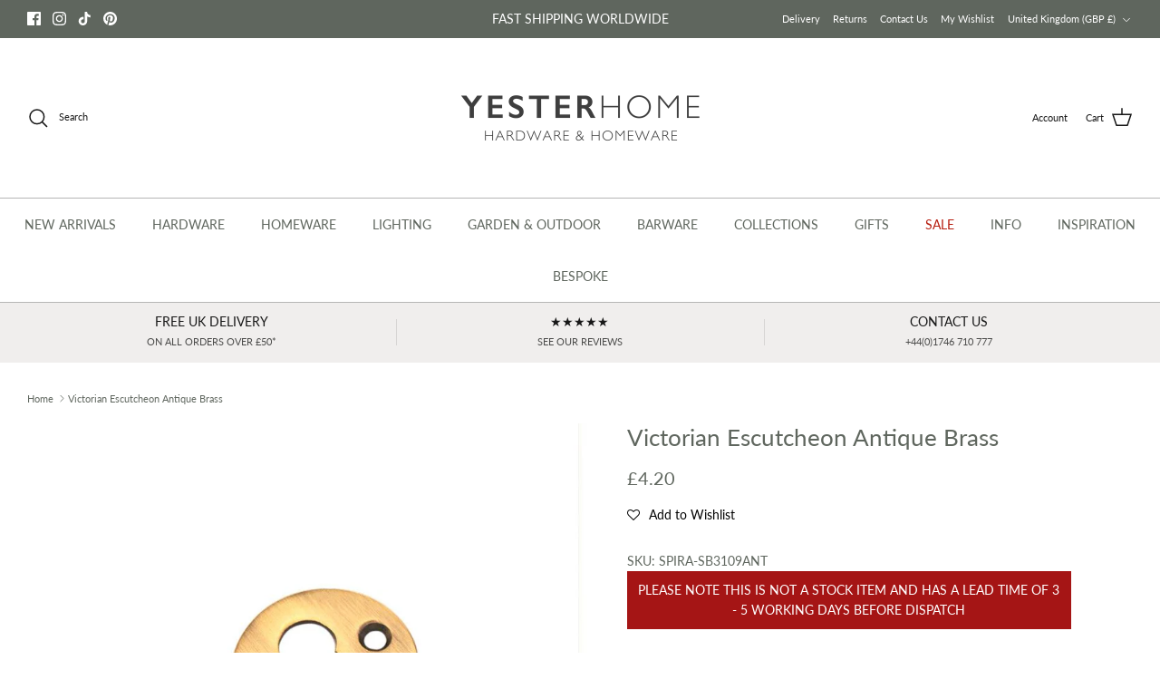

--- FILE ---
content_type: text/css
request_url: https://www.yesterhome.com/cdn/shop/t/81/assets/swatches.css?v=58953482167098584941767693314
body_size: 1987
content:
[data-swatch="new aged brass"]{--swatch-background-image: url(//www.yesterhome.com/cdn/shop/files/New_Aged_Brass_128x128_crop_center.png?v=4932275490793062387) }[data-swatch="black nickel"]{--swatch-background-image: url(//www.yesterhome.com/cdn/shop/files/Black_Nickel_128x128_crop_center.png?v=16494069297410484911) }[data-swatch="aged nickel"]{--swatch-background-image: url(//www.yesterhome.com/cdn/shop/files/Aged_Nickel_128x128_crop_center.png?v=6135233239857011937) }[data-swatch="gunmetal grey"]{--swatch-background-image: url(//www.yesterhome.com/cdn/shop/files/Gunmetal_Grey_128x128_crop_center.png?v=7852740194147541117) }[data-swatch="polished brass unlacquered"]{--swatch-background-image: url(//www.yesterhome.com/cdn/shop/files/polished-brass-lacquer_128x128_crop_center.png?v=1746480899926618429) }[data-swatch="matt bronze"]{--swatch-background-image: url(//www.yesterhome.com/cdn/shop/files/Matt_Bronze_128x128_crop_center.png?v=11651171327032426210) }[data-swatch="satin nickel"]{--swatch-background-image: url(//www.yesterhome.com/cdn/shop/files/Satin_Nickel_128x128_crop_center.png?v=3287990902722543549) }[data-swatch="satin silver"]{--swatch-background-image: url(//www.yesterhome.com/cdn/shop/files/Satin_Silver_128x128_crop_center.png?v=2490204004016035451) }[data-swatch="dual tone"]{--swatch-background-image: url(//www.yesterhome.com/cdn/shop/files/Dual_Tone_128x128_crop_center.png?v=1483168303973442464) }[data-swatch=galvanised]{--swatch-background-image: url(//www.yesterhome.com/cdn/shop/files/galvanised_128x128_crop_center.png?v=6956906048979156776) }[data-swatch="lily white"]{--swatch-background-image: url(//www.yesterhome.com/cdn/shop/files/Lily_White_128x128_crop_center.png?v=6931233178385440459) }[data-swatch=charcoal]{--swatch-background-image: url(//www.yesterhome.com/cdn/shop/files/charcoal_128x128_crop_center.png?v=16380082461687146802) }[data-swatch="dark brushed bronze"]{--swatch-background-image: url(//www.yesterhome.com/cdn/shop/files/Dark-Brushed-Bronze_128x128_crop_center.png?v=17744224748594495430) }[data-swatch=bronze]{--swatch-background-image: url(//www.yesterhome.com/cdn/shop/files/Dark-Brushed-Bronze_128x128_crop_center.png?v=17744224748594495430) }[data-swatch="antique brushed brass"]{--swatch-background-image: url(//www.yesterhome.com/cdn/shop/files/Brushed-Antique-Brass_128x128_crop_center.png?v=2162514318165211548) }[data-swatch=""]{--swatch-background-image: url(//www.yesterhome.com/cdn/shopifycloud/shopify/assets/no-image-160-1cfae84eca4ba66892099dcd26e604f5801fdadb3693bc9977f476aa160931ac_128x128.gif) }[data-swatch=""]{--swatch-background-image: url(//www.yesterhome.com/cdn/shopifycloud/shopify/assets/no-image-160-1cfae84eca4ba66892099dcd26e604f5801fdadb3693bc9977f476aa160931ac_128x128.gif) }[data-swatch=carbon]{--swatch-background-image: url(//www.yesterhome.com/cdn/shop/files/carbon_128x128_crop_center.png?v=8644746449750607992) }[data-swatch=stone]{--swatch-background-image: url(//www.yesterhome.com/cdn/shop/files/stone_128x128_crop_center.png?v=11418848768269670193) }[data-swatch="brushed bronze"]{--swatch-background-image: url(//www.yesterhome.com/cdn/shop/files/Brushed_Bronze_128x128_crop_center.png?v=6231764726232896526) }[data-swatch="polished iron"]{--swatch-background-image: url(//www.yesterhome.com/cdn/shop/files/Polished-Iron_128x128_crop_center.png?v=13045182234475306539) }[data-swatch=antique]{--swatch-background-image: url(//www.yesterhome.com/cdn/shop/files/Antique_128x128_crop_center.png?v=9535812036670868334) }[data-swatch="polished copper"]{--swatch-background-image: url(//www.yesterhome.com/cdn/shop/files/Polished_Copper_128x128_crop_center.png?v=15100503523987152450) }[data-swatch="smooth nickel"]{--swatch-background-image: url(//www.yesterhome.com/cdn/shop/files/smooth-nickel_128x128_crop_center.png?v=9203065104518146232) }[data-swatch="smooth copper"]{--swatch-background-image: url(//www.yesterhome.com/cdn/shop/files/smooth-copper_128x128_crop_center.png?v=4462655196882131543) }[data-swatch="smooth brass"]{--swatch-background-image: url(//www.yesterhome.com/cdn/shop/files/smooth-brass_128x128_crop_center.png?v=7460826190073035399) }[data-swatch="hammered copper"]{--swatch-background-image: url(//www.yesterhome.com/cdn/shop/files/hammered-copper_128x128_crop_center.png?v=3216473431725384966) }[data-swatch="satin brass"]{--swatch-background-image: url(//www.yesterhome.com/cdn/shop/files/satin-brass_128x128_crop_center.png?v=13126160205137630621) }[data-swatch="hammered nickel"]{--swatch-background-image: url(//www.yesterhome.com/cdn/shop/files/hammered-nickel_128x128_crop_center.png?v=17358253410070354797) }[data-swatch="electro brass"]{--swatch-background-image: url(//www.yesterhome.com/cdn/shop/files/electroplated-brass_128x128_crop_center.png?v=14148210109710268609) }[data-swatch="hammered brass"]{--swatch-background-image: url(//www.yesterhome.com/cdn/shop/files/hammered-brass_128x128_crop_center.png?v=15048340968524891418) }[data-swatch=aluminium]{--swatch-background-image: url(//www.yesterhome.com/cdn/shop/files/satin-stainless-steel_128x128_crop_center.png?v=14300885331734428365) }[data-swatch=""]{--swatch-background-image: url(//www.yesterhome.com/cdn/shopifycloud/shopify/assets/no-image-160-1cfae84eca4ba66892099dcd26e604f5801fdadb3693bc9977f476aa160931ac_128x128.gif) }[data-swatch="antique bronze"]{--swatch-background-image: url(//www.yesterhome.com/cdn/shop/files/antique-bronze_128x128_crop_center.png?v=7525165321508894006) }[data-swatch=white]{--swatch-background-image: url(//www.yesterhome.com/cdn/shop/files/White-2_128x128_crop_center.png?v=17262061971712681912) }[data-swatch="shot blasted brass"]{--swatch-background-image: url(//www.yesterhome.com/cdn/shop/files/shotblast-brass_128x128_crop_center.png?v=14594150659872675920) }[data-swatch=oxidised]{--swatch-background-image: url(//www.yesterhome.com/cdn/shop/files/oxidised_128x128_crop_center.png?v=16791102977273313431) }[data-swatch=""]{--swatch-background-image: url(//www.yesterhome.com/cdn/shopifycloud/shopify/assets/no-image-160-1cfae84eca4ba66892099dcd26e604f5801fdadb3693bc9977f476aa160931ac_128x128.gif) }[data-swatch="antique copper"]{--swatch-background-image: url(//www.yesterhome.com/cdn/shop/files/antique_copper_128x128_crop_center.png?v=8291588777711546142) }[data-swatch="gloss black"]{--swatch-background-image: url(//www.yesterhome.com/cdn/shop/files/gloss_black_128x128_crop_center.png?v=18302750494196367743) }[data-swatch="gloss white"]{--swatch-background-image: url(//www.yesterhome.com/cdn/shop/files/gloss_white_128x128_crop_center.png?v=1396608782462524303) }[data-swatch=gold]{--swatch-background-image: url(//www.yesterhome.com/cdn/shop/files/brass_128x128_crop_center.png?v=17071819965019145825) }[data-swatch=chrome]{--swatch-background-image: url(//www.yesterhome.com/cdn/shop/files/chrome_128x128_crop_center.png?v=13744234219900270578) }[data-swatch=polished]{--swatch-background-image: url(//www.yesterhome.com/cdn/shop/files/polished-chrome_128x128_crop_center.png?v=7312472230024335476) }[data-swatch="clear coat"]{--swatch-background-image: url(//www.yesterhome.com/cdn/shop/files/clear_128x128_crop_center.png?v=6798186118537132939) }[data-swatch=copper]{--swatch-background-image: url(//www.yesterhome.com/cdn/shop/files/copper_128x128_crop_center.png?v=13934681663333930073) }[data-swatch="duck egg blue"]{--swatch-background-image: url(//www.yesterhome.com/cdn/shop/files/duck-egg_128x128_crop_center.png?v=6744228160373594803) }[data-swatch=orange]{--swatch-background-image: url(//www.yesterhome.com/cdn/shop/files/orange_128x128_crop_center.png?v=941683861245434090) }[data-swatch="pastel green"]{--swatch-background-image: url(//www.yesterhome.com/cdn/shop/files/pastel-green_128x128_crop_center.png?v=3758645113042087940) }[data-swatch="raw steel"]{--swatch-background-image: url(//www.yesterhome.com/cdn/shop/files/raw-steel_128x128_crop_center.png?v=1220968621063973035) }[data-swatch=red]{--swatch-background-image: url(//www.yesterhome.com/cdn/shop/files/red_128x128_crop_center.png?v=5728906583292089186) }[data-swatch=yellow]{--swatch-background-image: url(//www.yesterhome.com/cdn/shop/files/yellow_128x128_crop_center.png?v=12758613184722394179) }[data-swatch=zinc]{--swatch-background-image: url(//www.yesterhome.com/cdn/shop/files/zinc_128x128_crop_center.png?v=2970060759288534789) }[data-swatch="brushed satin brass"]{--swatch-background-image: url(//www.yesterhome.com/cdn/shop/files/brushed-satin-brass_128x128_crop_center.png?v=4086832052813046089) }[data-swatch="brushed satin brass lacquered"]{--swatch-background-image: url(//www.yesterhome.com/cdn/shop/files/brushed-satin-brass_128x128_crop_center.png?v=4086832052813046089) }[data-swatch="brushed satin brass (lacquered)"]{--swatch-background-image: url(//www.yesterhome.com/cdn/shop/files/brushed-satin-brass_128x128_crop_center.png?v=4086832052813046089) }[data-swatch=black]{--swatch-background-image: url(//www.yesterhome.com/cdn/shop/files/black_128x128_crop_center.png?v=1279519749178620793) }[data-swatch="black (up)"]{--swatch-background-image: url(//www.yesterhome.com/cdn/shop/files/black_128x128_crop_center.png?v=1279519749178620793) }[data-swatch="black (down)"]{--swatch-background-image: url(//www.yesterhome.com/cdn/shop/files/black_128x128_crop_center.png?v=1279519749178620793) }[data-swatch=clear]{--swatch-background-image: url(//www.yesterhome.com/cdn/shop/files/clear_128x128_crop_center.png?v=6798186118537132939) }[data-swatch="clear coated"]{--swatch-background-image: url(//www.yesterhome.com/cdn/shop/files/clear_128x128_crop_center.png?v=6798186118537132939) }[data-swatch="clear coated (down)"]{--swatch-background-image: url(//www.yesterhome.com/cdn/shop/files/clear_128x128_crop_center.png?v=6798186118537132939) }[data-swatch="clear coated (up)"]{--swatch-background-image: url(//www.yesterhome.com/cdn/shop/files/clear_128x128_crop_center.png?v=6798186118537132939) }[data-swatch="satin chrome"]{--swatch-background-image: url(//www.yesterhome.com/cdn/shop/files/satin-chrome_128x128_crop_center.png?v=3086988223814003500) }[data-swatch="pewter patina"]{--swatch-background-image: url(//www.yesterhome.com/cdn/shop/files/pewter-patina_128x128_crop_center.png?v=4370153352153362229) }[data-swatch="anvil aged brass"]{--swatch-background-image: url(//www.yesterhome.com/cdn/shop/files/anvil-aged-brass_128x128_crop_center.png?v=17995955847453725465) }[data-swatch="brushed satin nickel"]{--swatch-background-image: url(//www.yesterhome.com/cdn/shop/files/brushed-satin-nickel_128x128_crop_center.png?v=3878801054032256313) }[data-swatch="old brass"]{--swatch-background-image: url(//www.yesterhome.com/cdn/shop/files/old-brass_128x128_crop_center.png?v=15930171439548536915) }[data-swatch="old brass (limited edition)"]{--swatch-background-image: url(//www.yesterhome.com/cdn/shop/files/old-brass_128x128_crop_center.png?v=15930171439548536915) }[data-swatch="old brass (up)"]{--swatch-background-image: url(//www.yesterhome.com/cdn/shop/files/old-brass_128x128_crop_center.png?v=15930171439548536915) }[data-swatch="polished brass lacquer"]{--swatch-background-image: url(//www.yesterhome.com/cdn/shop/files/polished-brass-lacquer_128x128_crop_center.png?v=1746480899926618429) }[data-swatch="antique brass"]{--swatch-background-image: url(//www.yesterhome.com/cdn/shop/files/antique-brass_128x128_crop_center.png?v=16232716777814145881) }[data-swatch=""]{--swatch-background-image: url(//www.yesterhome.com/cdn/shopifycloud/shopify/assets/no-image-160-1cfae84eca4ba66892099dcd26e604f5801fdadb3693bc9977f476aa160931ac_128x128.gif) }[data-swatch="aged brass"]{--swatch-background-image: url(//www.yesterhome.com/cdn/shop/files/aged-brass_128x128_crop_center.png?v=11164435591260610395) }[data-swatch="aged bronze"]{--swatch-background-image: url(//www.yesterhome.com/cdn/shop/files/aged-bronze_128x128_crop_center.png?v=12341348643872323646) }[data-swatch="antique black"]{--swatch-background-image: url(//www.yesterhome.com/cdn/shop/files/antique-black_128x128_crop_center.png?141496) }[data-swatch="antique pewter"]{--swatch-background-image: url(//www.yesterhome.com/cdn/shop/files/antique-pewter_128x128_crop_center.png?v=804145055455459638) }[data-swatch=pewter]{--swatch-background-image: url(//www.yesterhome.com/cdn/shop/files/pewter_128x128_crop_center.png?v=8736055706123359309) }[data-swatch=beeswax]{--swatch-background-image: url(//www.yesterhome.com/cdn/shop/files/beeswax_128x128_crop_center.png?v=4046122361398625210) }[data-swatch=black]{--swatch-background-image: url(//www.yesterhome.com/cdn/shop/files/black_128x128_crop_center.png?v=1279519749178620793) }[data-swatch=ebony]{--swatch-background-image: url(//www.yesterhome.com/cdn/shop/files/ebony_128x128_crop_center.png?v=10293589854504334890) }[data-swatch="external beeswax"]{--swatch-background-image: url(//www.yesterhome.com/cdn/shop/files/external-beeswax_128x128_crop_center.png?v=13009651576287815975) }[data-swatch=iron]{--swatch-background-image: url(//www.yesterhome.com/cdn/shop/files/iron_128x128_crop_center.png?v=14617498436649878345) }[data-swatch="matt black"]{--swatch-background-image: url(//www.yesterhome.com/cdn/shop/files/matt-black_128x128_crop_center.png?v=1279519749178620793) }[data-swatch="polished brass"]{--swatch-background-image: url(//www.yesterhome.com/cdn/shop/files/polished-brass_128x128_crop_center.png?v=15438705605026233207) }[data-swatch="polished bronze"]{--swatch-background-image: url(//www.yesterhome.com/cdn/shop/files/polished-bronze_128x128_crop_center.png?v=2611865131099324626) }[data-swatch="polished chrome"]{--swatch-background-image: url(//www.yesterhome.com/cdn/shop/files/polished-chrome_128x128_crop_center.png?v=7312472230024335476) }[data-swatch="polished nickel"]{--swatch-background-image: url(//www.yesterhome.com/cdn/shop/files/polished-nickel_128x128_crop_center.png?v=11719909142839478576) }[data-swatch=nickel]{--swatch-background-image: url(//www.yesterhome.com/cdn/shop/files/polished-nickel_128x128_crop_center.png?v=11719909142839478576) }[data-swatch="midnight black"]{--swatch-background-image: url(//www.yesterhome.com/cdn/shop/files/matt-black_128x128_crop_center.png?v=1279519749178620793) }[data-swatch="racing green"]{--swatch-background-image: url(//www.yesterhome.com/cdn/shop/files/Racing_Green_128x128_crop_center.png?v=10574407999525098772) }[data-swatch=bronze]{--swatch-background-image: url(//www.yesterhome.com/cdn/shop/files/Bronze_a8267b9a-be9f-4f87-9683-06003951bf8d_128x128_crop_center.png?v=1349006120466675522) }[data-swatch=rosewood]{--swatch-background-image: url(//www.yesterhome.com/cdn/shop/files/rosewood_128x128_crop_center.png?v=15862617434327348279) }[data-swatch="satin chrome"]{--swatch-background-image: url(//www.yesterhome.com/cdn/shop/files/satin-chrome_128x128_crop_center.png?v=3086988223814003500) }[data-swatch=cream]{--swatch-background-image: url(//www.yesterhome.com/cdn/shop/files/cream_128x128_crop_center.png?v=1671384071768869465) }[data-swatch=grey]{--swatch-background-image: url(//www.yesterhome.com/cdn/shop/files/grey_128x128_crop_center.png?v=3707404660100436865) }[data-swatch="brushed satin copper"]{--swatch-background-image: url(//www.yesterhome.com/cdn/shop/files/brushed-satin-copper_128x128_crop_center.png?v=2077862361377755655) }[data-swatch="brushed copper"]{--swatch-background-image: url(//www.yesterhome.com/cdn/shop/files/brushed-copper_128x128_crop_center.png?v=2077862361377755655) }[data-swatch=oak]{--swatch-background-image: url(//www.yesterhome.com/cdn/shop/files/2-pegs-oak_128x128_crop_center.png?v=3745084343929658081) }[data-swatch="2 pegs oak"]{--swatch-background-image: url(//www.yesterhome.com/cdn/shop/files/2-pegs-oak_128x128_crop_center.png?v=3745084343929658081) }[data-swatch="4 pegs oak"]{--swatch-background-image: url(//www.yesterhome.com/cdn/shop/files/4-pegs-oak_128x128_crop_center.png?v=3745084343929658081) }[data-swatch="6 pegs oak"]{--swatch-background-image: url(//www.yesterhome.com/cdn/shop/files/6-pegs-oak_128x128_crop_center.png?v=3745084343929658081) }[data-swatch="pvd brass"]{--swatch-background-image: url(//www.yesterhome.com/cdn/shop/files/PVD-brass_128x128_crop_center.png?v=5906499949221760940) }[data-swatch="lacquered brass"]{--swatch-background-image: url(//www.yesterhome.com/cdn/shop/files/lacquered-brass_128x128_crop_center.png?v=7985882964240124294) }[data-swatch="natural smooth"]{--swatch-background-image: url(//www.yesterhome.com/cdn/shop/files/natural-smooth_128x128_crop_center.png?v=6357046779294535242) }[data-swatch="natural iron"]{--swatch-background-image: url(//www.yesterhome.com/cdn/shop/files/natural-iron_128x128_crop_center.png?v=14617498436649878345) }[data-swatch=steel]{--swatch-background-image: url(//www.yesterhome.com/cdn/shop/files/natural-iron_128x128_crop_center.png?v=14617498436649878345) }[data-swatch="natural textured"]{--swatch-background-image: url(//www.yesterhome.com/cdn/shop/files/natural-textured_128x128_crop_center.png?141496) }[data-swatch="polished stainless steel"]{--swatch-background-image: url(//www.yesterhome.com/cdn/shop/files/polished-stainless-steel_128x128_crop_center.png?v=2391219762304457844) }[data-swatch="satin stainless steel"]{--swatch-background-image: url(//www.yesterhome.com/cdn/shop/files/satin-stainless-steel_128x128_crop_center.png?v=14300885331734428365) }[data-swatch="satin aged brass"]{--swatch-background-image: url(//www.yesterhome.com/cdn/shop/files/Satin_Aged_Brass_128x128_crop_center.png?v=15235584553814528309) }[data-swatch="textured black"]{--swatch-background-image: url(//www.yesterhome.com/cdn/shop/files/textured-black_128x128_crop_center.png?v=16088266318329187049) }[data-swatch=white]{--swatch-background-image: url(//www.yesterhome.com/cdn/shop/files/White_128x128_crop_center.png?141496) }[data-swatch="old brass (limited edition)"]{--swatch-background-image: url(//www.yesterhome.com/cdn/shop/files/old-brass_128x128_crop_center.png?v=15930171439548536915) }[data-swatch="petrol blue"]{--swatch-background-image: url(//www.yesterhome.com/cdn/shop/files/Petrol_Blue_128x128_crop_center.png?v=7319894654651580949) }[data-swatch="sandstone brown"]{--swatch-background-image: url(//www.yesterhome.com/cdn/shop/files/Sandstone_Brown_128x128_crop_center.png?v=10745841872104439117) }[data-swatch="rural green"]{--swatch-background-image: url(//www.yesterhome.com/cdn/shop/files/Rural_Green_128x128_crop_center.png?v=587821595885255375) }[data-swatch="classic grey"]{--swatch-background-image: url(//www.yesterhome.com/cdn/shop/files/Classic_Grey_128x128_crop_center.png?v=6507112662426023991) }[data-swatch="vintage teal"]{--swatch-background-image: url(//www.yesterhome.com/cdn/shop/files/Vintage_Teal_128x128_crop_center.png?v=1510756375623576329) }[data-swatch="navy blue"]{--swatch-background-image: url(//www.yesterhome.com/cdn/shop/files/Navy_Grey_128x128_crop_center.png?v=17596887637140188343) }[data-swatch="powder blue"]{--swatch-background-image: url(//www.yesterhome.com/cdn/shop/files/Powder_Blue_128x128_crop_center.png?v=13970991866706830669) }[data-swatch=terracotta]{--swatch-background-image: url(//www.yesterhome.com/cdn/shop/files/Terracotta_128x128_crop_center.png?v=11899341858700813508) }[data-swatch="light cream"]{--swatch-background-image: url(//www.yesterhome.com/cdn/shop/files/Light_Cream_128x128_crop_center.png?v=8216909361513596380) }[data-swatch="black iron"]{--swatch-background-image: url(//www.yesterhome.com/cdn/shop/files/black_128x128_crop_center.png?v=1279519749178620793) }[data-swatch=galvanised]{--swatch-background-image: url(//www.yesterhome.com/cdn/shop/files/polished-stainless-steel_128x128_crop_center.png?v=2391219762304457844) }[data-swatch="polished marine ss (316)"]{--swatch-background-image: url(//www.yesterhome.com/cdn/shop/files/polished-chrome_128x128_crop_center.png?v=7312472230024335476) }[data-swatch="satin marine ss (316)"]{--swatch-background-image: url(//www.yesterhome.com/cdn/shop/files/satin-stainless-steel_128x128_crop_center.png?v=14300885331734428365) }[data-swatch=silver]{--swatch-background-image: url(//www.yesterhome.com/cdn/shop/files/satin-stainless-steel_128x128_crop_center.png?v=14300885331734428365) }[data-swatch=""]{--swatch-background-image: url(//www.yesterhome.com/cdn/shopifycloud/shopify/assets/no-image-160-1cfae84eca4ba66892099dcd26e604f5801fdadb3693bc9977f476aa160931ac_128x128.gif) }[data-swatch="polished aluminium"]{--swatch-background-image: url(//www.yesterhome.com/cdn/shop/files/polished-stainless-steel_128x128_crop_center.png?v=2391219762304457844) }[data-swatch=blue]{--swatch-background-image: url(//www.yesterhome.com/cdn/shop/files/blue_128x128_crop_center.png?v=18016819434064892989) }[data-swatch=green]{--swatch-background-image: url(//www.yesterhome.com/cdn/shop/files/green_128x128_crop_center.png?v=16252951689718336681) }[data-swatch=rust]{--swatch-background-image: url(//www.yesterhome.com/cdn/shop/files/rust_128x128_crop_center.jpg?v=1774602583894788893) }[data-swatch="rust iron"]{--swatch-background-image: url(//www.yesterhome.com/cdn/shop/files/rust_128x128_crop_center.jpg?v=1774602583894788893) }[data-swatch="aged brushed brass"]{--swatch-background-image: url(//www.yesterhome.com/cdn/shop/files/Brushed-Antique-Brass_128x128_crop_center.png?v=2162514318165211548) }[data-swatch=clay]{--swatch-background-image: url(//www.yesterhome.com/cdn/shop/files/clay_128x128_crop_center.png?v=11776753154777563101) }[data-swatch=chalk]{--swatch-background-image: url(//www.yesterhome.com/cdn/shop/files/Chalk_128x128_crop_center.jpg?v=11503718152899955792) }[data-swatch="burnished brass"]{--swatch-background-image: url(//www.yesterhome.com/cdn/shop/files/Burnished_Brass_2_128x128_crop_center.png?v=4708451849482660171) }
/*# sourceMappingURL=/cdn/shop/t/81/assets/swatches.css.map?v=58953482167098584941767693314 */


--- FILE ---
content_type: text/javascript; charset=utf-8
request_url: https://www.yesterhome.com/products/victorian-escutcheon-antique-brass.js
body_size: 12
content:
{"id":8844426772800,"title":"Victorian Escutcheon Antique Brass","handle":"victorian-escutcheon-antique-brass","description":"\u003cp\u003e‘Victorian Key Hole Open’ flat escutcheon cast from solid brass is a decorative slim style surround key hole for external door use which also covers joinery work with a screw-on face fixing.  \n\u003cbr\u003eVictorian Key hole Open Specifications:\n\u003cbr\u003e· Material: Brass\n\u003cbr\u003e· Diameter: 32 mm\n\u003cbr\u003e· Key Hole Size : 22 x 8 mm\u003c\/p\u003e","published_at":"2023-10-23T14:36:42+01:00","created_at":"2023-10-23T14:36:42+01:00","vendor":"Spira Brass","type":"Escutcheons","tags":["bf-15","Escutcheon","hardware","Spira","trade"],"price":420,"price_min":420,"price_max":420,"available":true,"price_varies":false,"compare_at_price":null,"compare_at_price_min":0,"compare_at_price_max":0,"compare_at_price_varies":false,"variants":[{"id":47172437868864,"title":"Antique Brass","option1":"Antique Brass","option2":null,"option3":null,"sku":"SPIRA-SB3109ANT","requires_shipping":true,"taxable":true,"featured_image":null,"available":true,"name":"Victorian Escutcheon Antique Brass - Antique Brass","public_title":"Antique Brass","options":["Antique Brass"],"price":420,"weight":15,"compare_at_price":null,"inventory_quantity":-10,"inventory_management":null,"inventory_policy":"deny","barcode":"5061013005517","requires_selling_plan":false,"selling_plan_allocations":[]}],"images":["\/\/cdn.shopify.com\/s\/files\/1\/0435\/1925\/files\/Victorian-Escutcheon-Antique-Brass-Escutcheons-Spira-Brass.jpg?v=1698869713"],"featured_image":"\/\/cdn.shopify.com\/s\/files\/1\/0435\/1925\/files\/Victorian-Escutcheon-Antique-Brass-Escutcheons-Spira-Brass.jpg?v=1698869713","options":[{"name":"Finish","position":1,"values":["Antique Brass"]}],"url":"\/products\/victorian-escutcheon-antique-brass","media":[{"alt":"Victorian Escutcheon Antique Brass-Escutcheons-Yester Home","id":35447907713344,"position":1,"preview_image":{"aspect_ratio":1.0,"height":799,"width":799,"src":"https:\/\/cdn.shopify.com\/s\/files\/1\/0435\/1925\/files\/Victorian-Escutcheon-Antique-Brass-Escutcheons-Spira-Brass.jpg?v=1698869713"},"aspect_ratio":1.0,"height":799,"media_type":"image","src":"https:\/\/cdn.shopify.com\/s\/files\/1\/0435\/1925\/files\/Victorian-Escutcheon-Antique-Brass-Escutcheons-Spira-Brass.jpg?v=1698869713","width":799}],"requires_selling_plan":false,"selling_plan_groups":[]}

--- FILE ---
content_type: text/javascript; charset=utf-8
request_url: https://www.yesterhome.com/products/victorian-escutcheon-antique-brass.js
body_size: -202
content:
{"id":8844426772800,"title":"Victorian Escutcheon Antique Brass","handle":"victorian-escutcheon-antique-brass","description":"\u003cp\u003e‘Victorian Key Hole Open’ flat escutcheon cast from solid brass is a decorative slim style surround key hole for external door use which also covers joinery work with a screw-on face fixing.  \n\u003cbr\u003eVictorian Key hole Open Specifications:\n\u003cbr\u003e· Material: Brass\n\u003cbr\u003e· Diameter: 32 mm\n\u003cbr\u003e· Key Hole Size : 22 x 8 mm\u003c\/p\u003e","published_at":"2023-10-23T14:36:42+01:00","created_at":"2023-10-23T14:36:42+01:00","vendor":"Spira Brass","type":"Escutcheons","tags":["bf-15","Escutcheon","hardware","Spira","trade"],"price":420,"price_min":420,"price_max":420,"available":true,"price_varies":false,"compare_at_price":null,"compare_at_price_min":0,"compare_at_price_max":0,"compare_at_price_varies":false,"variants":[{"id":47172437868864,"title":"Antique Brass","option1":"Antique Brass","option2":null,"option3":null,"sku":"SPIRA-SB3109ANT","requires_shipping":true,"taxable":true,"featured_image":null,"available":true,"name":"Victorian Escutcheon Antique Brass - Antique Brass","public_title":"Antique Brass","options":["Antique Brass"],"price":420,"weight":15,"compare_at_price":null,"inventory_quantity":-10,"inventory_management":null,"inventory_policy":"deny","barcode":"5061013005517","requires_selling_plan":false,"selling_plan_allocations":[]}],"images":["\/\/cdn.shopify.com\/s\/files\/1\/0435\/1925\/files\/Victorian-Escutcheon-Antique-Brass-Escutcheons-Spira-Brass.jpg?v=1698869713"],"featured_image":"\/\/cdn.shopify.com\/s\/files\/1\/0435\/1925\/files\/Victorian-Escutcheon-Antique-Brass-Escutcheons-Spira-Brass.jpg?v=1698869713","options":[{"name":"Finish","position":1,"values":["Antique Brass"]}],"url":"\/products\/victorian-escutcheon-antique-brass","media":[{"alt":"Victorian Escutcheon Antique Brass-Escutcheons-Yester Home","id":35447907713344,"position":1,"preview_image":{"aspect_ratio":1.0,"height":799,"width":799,"src":"https:\/\/cdn.shopify.com\/s\/files\/1\/0435\/1925\/files\/Victorian-Escutcheon-Antique-Brass-Escutcheons-Spira-Brass.jpg?v=1698869713"},"aspect_ratio":1.0,"height":799,"media_type":"image","src":"https:\/\/cdn.shopify.com\/s\/files\/1\/0435\/1925\/files\/Victorian-Escutcheon-Antique-Brass-Escutcheons-Spira-Brass.jpg?v=1698869713","width":799}],"requires_selling_plan":false,"selling_plan_groups":[]}